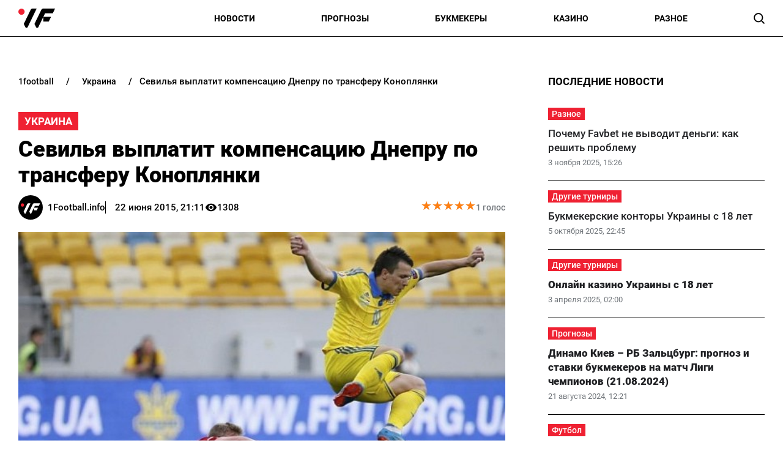

--- FILE ---
content_type: text/html; charset=utf-8
request_url: https://www.google.com/recaptcha/api2/aframe
body_size: 247
content:
<!DOCTYPE HTML><html><head><meta http-equiv="content-type" content="text/html; charset=UTF-8"></head><body><script nonce="EubAT05Cf9AklsXsca4adQ">/** Anti-fraud and anti-abuse applications only. See google.com/recaptcha */ try{var clients={'sodar':'https://pagead2.googlesyndication.com/pagead/sodar?'};window.addEventListener("message",function(a){try{if(a.source===window.parent){var b=JSON.parse(a.data);var c=clients[b['id']];if(c){var d=document.createElement('img');d.src=c+b['params']+'&rc='+(localStorage.getItem("rc::a")?sessionStorage.getItem("rc::b"):"");window.document.body.appendChild(d);sessionStorage.setItem("rc::e",parseInt(sessionStorage.getItem("rc::e")||0)+1);localStorage.setItem("rc::h",'1768954719759');}}}catch(b){}});window.parent.postMessage("_grecaptcha_ready", "*");}catch(b){}</script></body></html>

--- FILE ---
content_type: image/svg+xml
request_url: https://1football.info/img/1football-logo.svg
body_size: 758
content:
<?xml version="1.0" encoding="UTF-8"?>
<!DOCTYPE svg PUBLIC "-//W3C//DTD SVG 1.1//EN" "http://www.w3.org/Graphics/SVG/1.1/DTD/svg11.dtd">
<svg xmlns="http://www.w3.org/2000/svg" xml:space="preserve" width="102.103mm" height="55.0334mm" version="1.1" style="shape-rendering:geometricPrecision; text-rendering:geometricPrecision; image-rendering:optimizeQuality; fill-rule:evenodd; clip-rule:evenodd"
viewBox="0 0 5844.83 3150.37"
 xmlns:xlink="http://www.w3.org/1999/xlink">
 <defs>
  <style type="text/css">
   <![CDATA[
    .fil0 {fill:black;fill-rule:nonzero}
    .fil1 {fill:#393939;fill-rule:nonzero}
    .fil2 {fill:#EF2132;fill-rule:nonzero}
   ]]>
  </style>
 </defs>
  <path class="fil0" d="M3953.1 1394.94c-159.03,336.24 -316.55,670.96 -475.58,1007.21 -96.93,204.47 -196.9,407.43 -290.8,611.9 -30.29,66.64 -74.22,112.08 -142.37,136.32 -30.29,0 -60.58,0 -90.88,0 -49.98,-19.69 -95.42,-45.44 -121.17,-96.93 -89.36,-184.78 -177.21,-371.08 -266.57,-557.37 12.12,-25.75 22.72,-46.95 33.32,-69.67 348.36,-731.55 698.23,-1463.1 1043.56,-2196.17 59.07,-124.2 143.88,-202.96 278.68,-228.7 640.68,0 1282.86,1.52 1923.54,1.52 0,10.6 0,19.69 0,30.29 -31.81,10.6 -31.81,42.41 -42.41,63.62 -107.53,224.16 -213.56,448.32 -322.61,677.03 -407.43,0 -814.85,0 -1226.83,0 -90.88,190.84 -181.75,380.16 -275.66,575.55 408.94,0 810.31,0 1225.31,0 -125.71,263.54 -246.88,519.51 -368.05,775.48 -289.29,0 -572.52,0 -866.35,0 0,-248.4 0,-493.76 0,-739.13 -13.63,-12.13 -15.14,-3.04 -15.14,9.07z"/>
  <path class="fil0" d="M2908.02 1.52c7.57,25.75 -10.6,42.41 -19.69,62.1 -466.5,981.46 -934.51,1961.4 -1401.01,2942.86 -33.32,69.67 -75.73,124.2 -152.97,143.88 -25.75,0 -51.5,0 -75.73,0 -74.22,-19.69 -118.14,-71.18 -148.43,-137.83 -80.27,-172.67 -163.58,-342.3 -245.37,-513.45 0,-4.55 0,-10.6 0,-15.15 10.6,-19.69 22.72,-39.38 31.81,-59.07 348.36,-731.55 698.23,-1463.1 1045.08,-2194.65 57.56,-127.22 145.41,-207.49 284.75,-230.22 227.19,0 454.38,1.52 681.57,1.52z"/>
  <path class="fil1" d="M3953.1 1394.94c-1.52,-13.63 1.52,-21.2 15.15,-10.6 -4.55,4.55 -9.09,7.57 -15.15,10.6z"/>
     <circle class="fil2" cx="499.81" cy="513.45" r="499.81"/>
</svg>
